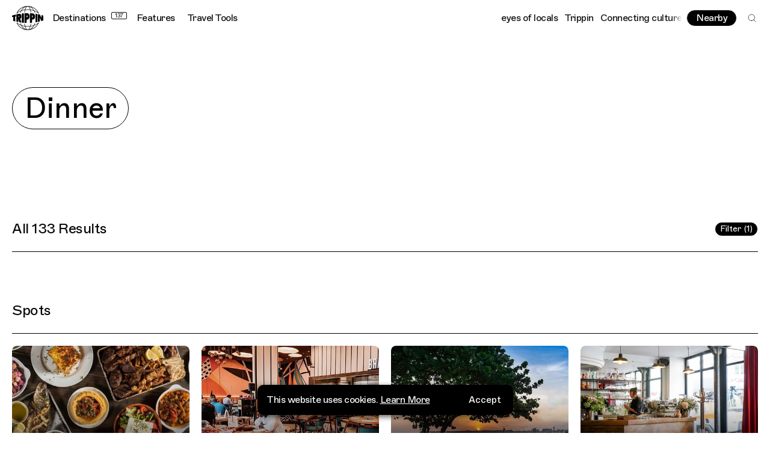

--- FILE ---
content_type: text/html; charset=utf-8
request_url: https://www.google.com/recaptcha/api2/aframe
body_size: 268
content:
<!DOCTYPE HTML><html><head><meta http-equiv="content-type" content="text/html; charset=UTF-8"></head><body><script nonce="UJpfzGxPPqHk0jiD_L8rBQ">/** Anti-fraud and anti-abuse applications only. See google.com/recaptcha */ try{var clients={'sodar':'https://pagead2.googlesyndication.com/pagead/sodar?'};window.addEventListener("message",function(a){try{if(a.source===window.parent){var b=JSON.parse(a.data);var c=clients[b['id']];if(c){var d=document.createElement('img');d.src=c+b['params']+'&rc='+(localStorage.getItem("rc::a")?sessionStorage.getItem("rc::b"):"");window.document.body.appendChild(d);sessionStorage.setItem("rc::e",parseInt(sessionStorage.getItem("rc::e")||0)+1);localStorage.setItem("rc::h",'1769621806787');}}}catch(b){}});window.parent.postMessage("_grecaptcha_ready", "*");}catch(b){}</script></body></html>

--- FILE ---
content_type: text/css; charset=utf-8
request_url: https://trippin.world/_next/static/css/b7fbfb7365637e43.css
body_size: 1453
content:
.explorePage_keen-slider__c6BWg:not([data-keen-slider-disabled]){-webkit-touch-callout:none;-webkit-tap-highlight-color:transparent;align-content:flex-start;display:flex;overflow:hidden;position:relative;touch-action:pan-y;-webkit-user-select:none;-moz-user-select:none;user-select:none;-khtml-user-select:none;width:100%}.explorePage_keen-slider__c6BWg:not([data-keen-slider-disabled]) .explorePage_keen-slider__slide__tFpVE{min-height:100%;overflow:hidden;position:relative;width:100%}.explorePage_keen-slider__c6BWg:not([data-keen-slider-disabled])[data-keen-slider-reverse]{flex-direction:row-reverse}.explorePage_keen-slider__c6BWg:not([data-keen-slider-disabled])[data-keen-slider-v]{flex-wrap:wrap}.explorePage_col0__9gUnj{width:0}.explorePage_col1__MvZ5P{width:8.3333333333%}.explorePage_col2__Zqqzj{width:16.6666666667%}.explorePage_col3__w4bzC{width:25%}.explorePage_col4__YuJQ3{width:33.3333333333%}.explorePage_col5__ArZqB{width:41.6666666667%}.explorePage_col6__VStGm{width:50%}.explorePage_col7__1aFvC{width:58.3333333333%}.explorePage_col8__TaBU0{width:66.6666666667%}.explorePage_col9__yahZO{width:75%}.explorePage_col10__OMXQ3{width:83.3333333333%}.explorePage_col11__rwQBw{width:91.6666666667%}.explorePage_col12__ZBoBh{width:100%}.explorePage_pt1__PIFeA{padding-top:5px}.explorePage_pr1__onr8I{padding-right:5px}.explorePage_pb1__8alAv{padding-bottom:5px}.explorePage_pl1__aHoAs{padding-left:5px}.explorePage_mt1__atPob{margin-top:5px}.explorePage_mr1__kXrNy{margin-right:5px}.explorePage_mb1__Tw5CQ{margin-bottom:5px}.explorePage_ml1__AJ_79{margin-left:5px}.explorePage_pt2__WUr5J{padding-top:10px}.explorePage_pr2__Bxu8F{padding-right:10px}.explorePage_pb2__Ralas{padding-bottom:10px}.explorePage_pl2__rQwfG{padding-left:10px}.explorePage_mt2__GCs2X{margin-top:10px}.explorePage_mr2__S6NNI{margin-right:10px}.explorePage_mb2__xehKi{margin-bottom:10px}.explorePage_ml2__rJpf3{margin-left:10px}.explorePage_pt3__69LRA{padding-top:15px}.explorePage_pr3__P200y{padding-right:15px}.explorePage_pb3__I3bXL{padding-bottom:15px}.explorePage_pl3__PbU5p{padding-left:15px}.explorePage_mt3__OoqIH{margin-top:15px}.explorePage_mr3__Z6CwD{margin-right:15px}.explorePage_mb3__RVT2l{margin-bottom:15px}.explorePage_ml3__d_FCk{margin-left:15px}.explorePage_pt4__pKTLy{padding-top:20px}.explorePage_pr4__3RSuB{padding-right:20px}.explorePage_pb4__lozNM{padding-bottom:20px}.explorePage_pl4__o6GLB{padding-left:20px}.explorePage_mt4__ZrrxJ{margin-top:20px}.explorePage_mr4__rftmQ{margin-right:20px}.explorePage_mb4__MxScx{margin-bottom:20px}.explorePage_ml4__3rWIe{margin-left:20px}.explorePage_pt5__LZ8tE{padding-top:30px}.explorePage_pr5__8Nkr0{padding-right:30px}.explorePage_pb5__cgz2_{padding-bottom:30px}.explorePage_pl5__vlcC8{padding-left:30px}.explorePage_mt5__vnIpU{margin-top:30px}.explorePage_mr5__R4VUs{margin-right:30px}.explorePage_mb5__EId19{margin-bottom:30px}.explorePage_ml5__LdSb6{margin-left:30px}.explorePage_pt6__v4aJ_{padding-top:40px}.explorePage_pr6__1Y4Kr{padding-right:40px}.explorePage_pb6__GzwGG{padding-bottom:40px}.explorePage_pl6__nIhw_{padding-left:40px}.explorePage_mt6__oH_En{margin-top:40px}.explorePage_mr6__LvbtO{margin-right:40px}.explorePage_mb6__ziOzX{margin-bottom:40px}.explorePage_ml6__5ah9Y{margin-left:40px}.explorePage_pt7__SyB_J{padding-top:50px}.explorePage_pr7__5Q3m_{padding-right:50px}.explorePage_pb7__vvzJr{padding-bottom:50px}.explorePage_pl7__wnU9J{padding-left:50px}.explorePage_mt7__xKA9A{margin-top:50px}.explorePage_mr7__xI40W{margin-right:50px}.explorePage_mb7__YcX_n{margin-bottom:50px}.explorePage_ml7__ORMpH{margin-left:50px}.explorePage_pt8__4Cgen{padding-top:60px}.explorePage_pr8__2aZbz{padding-right:60px}.explorePage_pb8__AZnnK{padding-bottom:60px}.explorePage_pl8__QlhL4{padding-left:60px}.explorePage_mt8__0OZ0C{margin-top:60px}.explorePage_mr8__Ei54G{margin-right:60px}.explorePage_mb8__OS0EM{margin-bottom:60px}.explorePage_ml8__I8wT1{margin-left:60px}.explorePage_pt9__HKkNN{padding-top:80px}.explorePage_pr9__9RwCz{padding-right:80px}.explorePage_pb9__zrkoB{padding-bottom:80px}.explorePage_pl9__WN9fz{padding-left:80px}.explorePage_mt9__OQ_bY{margin-top:80px}.explorePage_mr9__VheIQ{margin-right:80px}.explorePage_mb9__vR3Vi{margin-bottom:80px}.explorePage_ml9__vd_9H{margin-left:80px}.explorePage_pt10__GNUtU{padding-top:100px}.explorePage_pr10__4vsaB{padding-right:100px}.explorePage_pb10__fkFZq{padding-bottom:100px}.explorePage_pl10__Rd7dQ{padding-left:100px}.explorePage_mt10__I04Y3{margin-top:100px}.explorePage_mr10__KwcLI{margin-right:100px}.explorePage_mb10__35P8a{margin-bottom:100px}.explorePage_ml10__ualtr{margin-left:100px}.explorePage_pt11__amV13{padding-top:120px}.explorePage_pr11__tHP0V{padding-right:120px}.explorePage_pb11__ysuEc{padding-bottom:120px}.explorePage_pl11__BFT8O{padding-left:120px}.explorePage_mt11__kMyBQ{margin-top:120px}.explorePage_mr11__CbuiB{margin-right:120px}.explorePage_mb11__CyKoq{margin-bottom:120px}.explorePage_ml11__dhMiX{margin-left:120px}.explorePage_pt12__8nTfq{padding-top:140px}.explorePage_pr12__zMcAU{padding-right:140px}.explorePage_pb12__jv9tH{padding-bottom:140px}.explorePage_pl12__o0FM8{padding-left:140px}.explorePage_mt12__TTrw3{margin-top:140px}.explorePage_mr12__AZGWF{margin-right:140px}.explorePage_mb12__7ewUB{margin-bottom:140px}.explorePage_ml12__eNpf_{margin-left:140px}main#explorePage_content__nd78z{position:relative;display:block;padding:90px 0 0}@media(min-width:1024px){main#explorePage_content__nd78z{padding:60px 0 0}}.explorePage_section__fCk7r{width:100%;padding-left:10px;padding-right:10px;margin:85px auto 70px}@media(min-width:1024px){.explorePage_section__fCk7r{padding-left:20px;padding-right:20px}}.explorePage_header__sh4p1{display:flex;flex-wrap:wrap;margin-left:-5px;margin-right:-5px;margin-bottom:60px}@media(min-width:1024px){.explorePage_header__sh4p1{margin-left:-10px;margin-right:-10px}}.explorePage_header__inner__pqpoP{flex:0 0 auto;width:100%;padding-left:5px;padding-right:5px;display:flex;flex-direction:column;align-items:flex-start}@media(min-width:1024px){.explorePage_header__inner__pqpoP{padding-left:10px;padding-right:10px}}.explorePage_header__tags__qCk8M{display:flex;flex-wrap:wrap;margin-bottom:130px}.explorePage_header__tags__qCk8M li{display:flex;margin-right:5px;margin-bottom:5px}@media(min-width:768px){.explorePage_header__tags__qCk8M li{margin-right:18px;margin-bottom:18px}}.explorePage_header__results__cMXqu{width:100%;display:flex;justify-content:space-between;align-items:center;border-bottom:1px solid #000;padding-bottom:20px;margin-bottom:20px}.explorePage_results__cVvG6{display:flex;flex-wrap:wrap;margin-left:-5px;margin-right:-5px}@media(min-width:1024px){.explorePage_results__cVvG6{margin-left:-10px;margin-right:-10px}}.explorePage_results__inner__Gs2zp{flex:0 0 auto;width:100%;padding-left:5px;padding-right:5px;margin-bottom:60px}@media(min-width:1024px){.explorePage_results__inner__Gs2zp{padding-left:10px;padding-right:10px}}.explorePage_results__more__3Gj0V{width:100%;margin-top:60px}

--- FILE ---
content_type: text/css; charset=utf-8
request_url: https://trippin.world/_next/static/css/b7fbfb7365637e43.css
body_size: 1531
content:
.explorePage_keen-slider__c6BWg:not([data-keen-slider-disabled]){-webkit-touch-callout:none;-webkit-tap-highlight-color:transparent;align-content:flex-start;display:flex;overflow:hidden;position:relative;touch-action:pan-y;-webkit-user-select:none;-moz-user-select:none;user-select:none;-khtml-user-select:none;width:100%}.explorePage_keen-slider__c6BWg:not([data-keen-slider-disabled]) .explorePage_keen-slider__slide__tFpVE{min-height:100%;overflow:hidden;position:relative;width:100%}.explorePage_keen-slider__c6BWg:not([data-keen-slider-disabled])[data-keen-slider-reverse]{flex-direction:row-reverse}.explorePage_keen-slider__c6BWg:not([data-keen-slider-disabled])[data-keen-slider-v]{flex-wrap:wrap}.explorePage_col0__9gUnj{width:0}.explorePage_col1__MvZ5P{width:8.3333333333%}.explorePage_col2__Zqqzj{width:16.6666666667%}.explorePage_col3__w4bzC{width:25%}.explorePage_col4__YuJQ3{width:33.3333333333%}.explorePage_col5__ArZqB{width:41.6666666667%}.explorePage_col6__VStGm{width:50%}.explorePage_col7__1aFvC{width:58.3333333333%}.explorePage_col8__TaBU0{width:66.6666666667%}.explorePage_col9__yahZO{width:75%}.explorePage_col10__OMXQ3{width:83.3333333333%}.explorePage_col11__rwQBw{width:91.6666666667%}.explorePage_col12__ZBoBh{width:100%}.explorePage_pt1__PIFeA{padding-top:5px}.explorePage_pr1__onr8I{padding-right:5px}.explorePage_pb1__8alAv{padding-bottom:5px}.explorePage_pl1__aHoAs{padding-left:5px}.explorePage_mt1__atPob{margin-top:5px}.explorePage_mr1__kXrNy{margin-right:5px}.explorePage_mb1__Tw5CQ{margin-bottom:5px}.explorePage_ml1__AJ_79{margin-left:5px}.explorePage_pt2__WUr5J{padding-top:10px}.explorePage_pr2__Bxu8F{padding-right:10px}.explorePage_pb2__Ralas{padding-bottom:10px}.explorePage_pl2__rQwfG{padding-left:10px}.explorePage_mt2__GCs2X{margin-top:10px}.explorePage_mr2__S6NNI{margin-right:10px}.explorePage_mb2__xehKi{margin-bottom:10px}.explorePage_ml2__rJpf3{margin-left:10px}.explorePage_pt3__69LRA{padding-top:15px}.explorePage_pr3__P200y{padding-right:15px}.explorePage_pb3__I3bXL{padding-bottom:15px}.explorePage_pl3__PbU5p{padding-left:15px}.explorePage_mt3__OoqIH{margin-top:15px}.explorePage_mr3__Z6CwD{margin-right:15px}.explorePage_mb3__RVT2l{margin-bottom:15px}.explorePage_ml3__d_FCk{margin-left:15px}.explorePage_pt4__pKTLy{padding-top:20px}.explorePage_pr4__3RSuB{padding-right:20px}.explorePage_pb4__lozNM{padding-bottom:20px}.explorePage_pl4__o6GLB{padding-left:20px}.explorePage_mt4__ZrrxJ{margin-top:20px}.explorePage_mr4__rftmQ{margin-right:20px}.explorePage_mb4__MxScx{margin-bottom:20px}.explorePage_ml4__3rWIe{margin-left:20px}.explorePage_pt5__LZ8tE{padding-top:30px}.explorePage_pr5__8Nkr0{padding-right:30px}.explorePage_pb5__cgz2_{padding-bottom:30px}.explorePage_pl5__vlcC8{padding-left:30px}.explorePage_mt5__vnIpU{margin-top:30px}.explorePage_mr5__R4VUs{margin-right:30px}.explorePage_mb5__EId19{margin-bottom:30px}.explorePage_ml5__LdSb6{margin-left:30px}.explorePage_pt6__v4aJ_{padding-top:40px}.explorePage_pr6__1Y4Kr{padding-right:40px}.explorePage_pb6__GzwGG{padding-bottom:40px}.explorePage_pl6__nIhw_{padding-left:40px}.explorePage_mt6__oH_En{margin-top:40px}.explorePage_mr6__LvbtO{margin-right:40px}.explorePage_mb6__ziOzX{margin-bottom:40px}.explorePage_ml6__5ah9Y{margin-left:40px}.explorePage_pt7__SyB_J{padding-top:50px}.explorePage_pr7__5Q3m_{padding-right:50px}.explorePage_pb7__vvzJr{padding-bottom:50px}.explorePage_pl7__wnU9J{padding-left:50px}.explorePage_mt7__xKA9A{margin-top:50px}.explorePage_mr7__xI40W{margin-right:50px}.explorePage_mb7__YcX_n{margin-bottom:50px}.explorePage_ml7__ORMpH{margin-left:50px}.explorePage_pt8__4Cgen{padding-top:60px}.explorePage_pr8__2aZbz{padding-right:60px}.explorePage_pb8__AZnnK{padding-bottom:60px}.explorePage_pl8__QlhL4{padding-left:60px}.explorePage_mt8__0OZ0C{margin-top:60px}.explorePage_mr8__Ei54G{margin-right:60px}.explorePage_mb8__OS0EM{margin-bottom:60px}.explorePage_ml8__I8wT1{margin-left:60px}.explorePage_pt9__HKkNN{padding-top:80px}.explorePage_pr9__9RwCz{padding-right:80px}.explorePage_pb9__zrkoB{padding-bottom:80px}.explorePage_pl9__WN9fz{padding-left:80px}.explorePage_mt9__OQ_bY{margin-top:80px}.explorePage_mr9__VheIQ{margin-right:80px}.explorePage_mb9__vR3Vi{margin-bottom:80px}.explorePage_ml9__vd_9H{margin-left:80px}.explorePage_pt10__GNUtU{padding-top:100px}.explorePage_pr10__4vsaB{padding-right:100px}.explorePage_pb10__fkFZq{padding-bottom:100px}.explorePage_pl10__Rd7dQ{padding-left:100px}.explorePage_mt10__I04Y3{margin-top:100px}.explorePage_mr10__KwcLI{margin-right:100px}.explorePage_mb10__35P8a{margin-bottom:100px}.explorePage_ml10__ualtr{margin-left:100px}.explorePage_pt11__amV13{padding-top:120px}.explorePage_pr11__tHP0V{padding-right:120px}.explorePage_pb11__ysuEc{padding-bottom:120px}.explorePage_pl11__BFT8O{padding-left:120px}.explorePage_mt11__kMyBQ{margin-top:120px}.explorePage_mr11__CbuiB{margin-right:120px}.explorePage_mb11__CyKoq{margin-bottom:120px}.explorePage_ml11__dhMiX{margin-left:120px}.explorePage_pt12__8nTfq{padding-top:140px}.explorePage_pr12__zMcAU{padding-right:140px}.explorePage_pb12__jv9tH{padding-bottom:140px}.explorePage_pl12__o0FM8{padding-left:140px}.explorePage_mt12__TTrw3{margin-top:140px}.explorePage_mr12__AZGWF{margin-right:140px}.explorePage_mb12__7ewUB{margin-bottom:140px}.explorePage_ml12__eNpf_{margin-left:140px}main#explorePage_content__nd78z{position:relative;display:block;padding:90px 0 0}@media(min-width:1024px){main#explorePage_content__nd78z{padding:60px 0 0}}.explorePage_section__fCk7r{width:100%;padding-left:10px;padding-right:10px;margin:85px auto 70px}@media(min-width:1024px){.explorePage_section__fCk7r{padding-left:20px;padding-right:20px}}.explorePage_header__sh4p1{display:flex;flex-wrap:wrap;margin-left:-5px;margin-right:-5px;margin-bottom:60px}@media(min-width:1024px){.explorePage_header__sh4p1{margin-left:-10px;margin-right:-10px}}.explorePage_header__inner__pqpoP{flex:0 0 auto;width:100%;padding-left:5px;padding-right:5px;display:flex;flex-direction:column;align-items:flex-start}@media(min-width:1024px){.explorePage_header__inner__pqpoP{padding-left:10px;padding-right:10px}}.explorePage_header__tags__qCk8M{display:flex;flex-wrap:wrap;margin-bottom:130px}.explorePage_header__tags__qCk8M li{display:flex;margin-right:5px;margin-bottom:5px}@media(min-width:768px){.explorePage_header__tags__qCk8M li{margin-right:18px;margin-bottom:18px}}.explorePage_header__results__cMXqu{width:100%;display:flex;justify-content:space-between;align-items:center;border-bottom:1px solid #000;padding-bottom:20px;margin-bottom:20px}.explorePage_results__cVvG6{display:flex;flex-wrap:wrap;margin-left:-5px;margin-right:-5px}@media(min-width:1024px){.explorePage_results__cVvG6{margin-left:-10px;margin-right:-10px}}.explorePage_results__inner__Gs2zp{flex:0 0 auto;width:100%;padding-left:5px;padding-right:5px;margin-bottom:60px}@media(min-width:1024px){.explorePage_results__inner__Gs2zp{padding-left:10px;padding-right:10px}}.explorePage_results__more__3Gj0V{width:100%;margin-top:60px}

--- FILE ---
content_type: application/javascript; charset=utf-8
request_url: https://trippin.world/_next/static/chunks/pages/explore-1cda742ad382a5f2.js
body_size: 3738
content:
(self.webpackChunk_N_E=self.webpackChunk_N_E||[]).push([[6544],{66117:function(e,t,l){(window.__NEXT_P=window.__NEXT_P||[]).push(["/explore",function(){return l(55165)}])},55165:function(e,t,l){"use strict";l.r(t),l.d(t,{__N_SSP:function(){return G},default:function(){return B}});var a=l(85893),r=l(67294),_=l(11163),i=l(80129),s=l.n(i),n=l(66928),o=l(13114),p=l(80663),c=l(16158),g=l(70585),x=l(93967),m=l.n(x),d=l(70832);let u={hidden:{opacity:0},show:{opacity:1}},h=e=>{let{type:t,title:l,tags:_,activeTag:i,handleClick:s,tagClassName:n,limit:c=10}=e,[g,x]=r.useState(!1),[h,P]=r.useState(_.slice(0,c));return(r.useEffect(()=>{g?P(_.slice(0,_.length)):P(_.slice(0,c))},[g]),_.length<1)?null:(0,a.jsxs)(p.m.div,{className:"filter-drawer__section",layout:!0,children:[(0,a.jsx)(p.m.h3,{className:"t-sm",layout:!0,children:l}),(0,a.jsx)(p.m.ul,{children:(0,a.jsx)(d.S,{children:(0,a.jsx)(o.M,{children:h.map(e=>(0,a.jsx)(p.m.li,{layout:!0,variants:u,initial:"hidden",animate:"show",exit:"hidden",children:(0,a.jsx)("button",{className:m()(n,{active:i===e.target}),onClick:l=>{s(t,e.target),l.currentTarget.blur()},children:e.title})},e._id))})})}),c&&_.length>c&&(0,a.jsx)(p.m.button,{layout:!0,className:"btn btn--md btn--nbg btn--fw",onClick:()=>x(!g),children:"Show All"})]})};var P=l(5726),b=l(29527);let y={container:{open:{x:"0%"},closed:{x:"100%"}}};var j=l(74974),f=l(23450),N=l.n(f),v=l(38476),C=l(66557),T=l(9806),w=l.n(T),S=l(98405);let k=e=>{let{activeDestination:t,activeTag:l,activeContinent:r,activeType:_,filterCount:i,resultCount:s}=e,{toggleFilterDrawer:n}=(0,P.q)(),{width:o}=(0,j.Z)();return(0,a.jsx)("div",{className:w().header,children:(0,a.jsxs)("div",{className:w().header__inner,children:[(0,a.jsxs)("ul",{className:w().header__tags,children:[t?(0,a.jsx)("li",{children:(0,a.jsx)(v.e,{className:m()("tag tag--sq",{"tag--xl":o>768,"tag--lg":o<768}),href:(0,C.H)(t.targetType,t.target),children:t.title})}):null,r?(0,a.jsx)("li",{children:(0,a.jsx)("span",{className:m()("tag tag--nh",{"tag--xl":o>768,"tag--lg":o<768}),children:r.title})}):null,_?(0,a.jsx)("li",{children:(0,a.jsx)("span",{className:m()("tag tag--nh",{"tag--xl":o>768,"tag--lg":o<768}),children:_.title})}):null,l?(0,a.jsx)("li",{children:(0,a.jsx)("span",{className:m()("tag tag--nh",{"tag--xl":o>768,"tag--lg":o<768}),children:l.title})}):null]}),(0,a.jsxs)("div",{className:w().header__results,children:[(0,a.jsx)("h3",{className:"t-lg",children:"All ".concat(s," Results")}),(0,a.jsx)("button",{onClick:()=>n(!0),className:"btn btn--inverse btn--xs",title:"See All Guides",children:"".concat(N()("Filters",i)," (").concat(i,")")})]})]})})},A=e=>{let{tags:t,typeTags:l,continentTags:r,destinationTags:_,params:i,handleClick:s,handleSetParams:n,handleClearParams:x}=e,{toggleFilterDrawer:m,showFilterDrawer:d}=(0,P.q)(),u=(0,c.Z)(d,{focusSelector:"button.filter-drawer__close"}),j=()=>m(!1);(0,b.Y)(j);let f=()=>{n();let e=setTimeout(()=>{m(!1),clearTimeout(e)},250)},N=()=>{x()};return(0,a.jsx)(o.M,{children:d&&(0,a.jsx)(p.m.menu,{ref:u,className:"filter-drawer",initial:"closed",exit:"closed",animate:d?"open":"closed",variants:y.container,transition:{type:"spring",duration:.5},children:(0,a.jsxs)("div",{className:"filter-drawer__inner",children:[(0,a.jsxs)("div",{className:"filter-drawer__header",children:[(0,a.jsx)("h2",{className:"sr-only",children:"Filter(s) Menu"}),(0,a.jsx)("button",{className:"filter-drawer__close",onClick:()=>j(),title:"Close",children:(0,a.jsx)(g.W.Close,{})})]}),(0,a.jsxs)("div",{className:"filter-drawer__content",children:[_.length>0?(0,a.jsx)(h,{type:"destination",title:"Destinations",activeTag:i.destination,tags:_.sort(e=>e.target===i.destination?-1:0),handleClick:s,tagClassName:"tag tag--nbg tag--lg tag--sq"}):null,(0,a.jsx)(h,{type:"continent",title:"Continent",activeTag:i.continent,tags:r.sort(e=>e.target===i.continent?-1:0),handleClick:s,tagClassName:"tag tag--nbg tag--lg"}),(0,a.jsx)(h,{type:"type",title:"Types",activeTag:i.type,tags:l.sort(e=>e.target===i.type?-1:0),handleClick:s,tagClassName:"tag tag--nbg tag--lg"}),t.length>0?(0,a.jsx)(h,{type:"tag",title:"Tags",activeTag:i.tag,tags:t.sort(e=>e.target===i.tag?-1:0),handleClick:s,tagClassName:"tag tag--nbg tag--lg"}):null]}),(0,a.jsxs)("div",{className:"filter-drawer__footer",children:[(0,a.jsx)("button",{className:"t-sm",title:"Apply Selected Filters",onClick:()=>f(),children:(0,a.jsx)("span",{children:"Apply Filters"})}),(0,a.jsx)("button",{className:"t-sm",title:"Clear Active Filters",onClick:()=>N(),children:(0,a.jsx)("span",{children:"Clear"})})]})]})})})},M=e=>{let{results:t=[]}=e,[l,_]=r.useState([]),[i,s]=r.useState([]),[n,c]=r.useState([]),[g,x]=r.useState(0),[u,h]=r.useState(0),[P,b]=r.useState(0),y=()=>{x(g+12),h(u+12),b(P+12)};return r.useEffect(()=>{let e=t.filter(e=>"spot"==e._type),l=t.filter(e=>"guide"==e._type),a=t.filter(e=>"feature"==e._type||"videoFeature"==e._type);_(e),s(l),c(a)},[t]),r.useEffect(()=>{y()},[]),(0,a.jsxs)("div",{className:w().results,children:[(0,a.jsx)("h2",{className:"sr-only",children:"Filtered Results"}),l.length>0&&(0,a.jsxs)(p.m.div,{className:w().results__inner,children:[(0,a.jsx)("div",{className:w().header__results,children:(0,a.jsx)("h3",{className:"t-lg",children:"Spots"})}),(0,a.jsx)(p.m.div,{className:"section--explore__result-grid card-grid",initial:{opacity:0},animate:{opacity:1},exit:{opacity:0},children:(0,a.jsx)(d.S,{children:l.slice(0,g).map(e=>(0,a.jsx)(o.M,{children:(0,a.jsx)(S.Z.SpotCard,{spot:e,motionProps:{layout:!0,initial:{opacity:0},animate:{opacity:1},exit:{opacity:0}}})},e._id))})}),l.length>g&&(0,a.jsx)(o.M,{children:(0,a.jsx)(p.m.button,{className:m()(w().results__more,"btn btn--lg btn--fw"),onClick:e=>x(e=>e+12),initial:{opacity:0},animate:{opacity:1},exit:{opacity:0},children:"Load more"})})]}),i.length>0&&(0,a.jsxs)(p.m.div,{className:w().results__inner,children:[(0,a.jsx)("div",{className:w().header__results,children:(0,a.jsx)("h3",{className:"t-lg",children:"Guides"})}),(0,a.jsx)(p.m.div,{className:"section--explore__result-grid card-grid",initial:{opacity:0},animate:{opacity:1},exit:{opacity:0},children:(0,a.jsx)(d.S,{children:i.slice(0,u).map(e=>(0,a.jsx)(o.M,{children:(0,a.jsx)(S.Z.GuideCard,{guide:e,motionProps:{layout:!0,initial:{opacity:0},animate:{opacity:1},exit:{opacity:0}}})},e._id))})}),i.length>u&&(0,a.jsx)(o.M,{children:(0,a.jsx)(p.m.button,{className:m()(w().results__more,"btn btn--lg btn--fw"),onClick:e=>h(e=>e+12),initial:{opacity:0},animate:{opacity:1},exit:{opacity:0},children:"Load more"})})]}),n.length>0&&(0,a.jsxs)(p.m.div,{className:w().results__inner,children:[(0,a.jsx)("div",{className:w().header__results,children:(0,a.jsx)("h3",{className:"t-lg",children:"Features"})}),(0,a.jsx)(p.m.div,{className:"section--explore__result-grid card-grid",initial:{opacity:0},animate:{opacity:1},exit:{opacity:0},children:(0,a.jsx)(d.S,{children:n.slice(0,P).map(e=>(0,a.jsx)(o.M,{children:(0,a.jsx)(S.Z.FeatureCard,{feature:e,motionProps:{layout:!0,initial:{opacity:0},animate:{opacity:1},exit:{opacity:0}}})},e._id))})}),n.length>P&&(0,a.jsx)(o.M,{children:(0,a.jsx)(p.m.button,{className:m()(w().results__more,"btn btn--lg btn--fw"),onClick:e=>b(e=>e+12),initial:{opacity:0},animate:{opacity:1},exit:{opacity:0},children:"Load more"})})]})]})},F={destination:null,continent:null,type:null,tag:null},Z=[{_id:"africa",title:"Africa",targetType:"continent",target:"africa"},{_id:"asia",title:"Asia",targetType:"continent",target:"asia"},{_id:"europe",title:"Europe",targetType:"continent",target:"europe"},{_id:"north-america",title:"North America",targetType:"continent",target:"north-america"},{_id:"oceania",title:"Oceania",targetType:"continent",target:"oceania"},{_id:"south-america",title:"South America",targetType:"continent",target:"south-america"}],E=[{_id:"feature",type:"typeTag",title:"Feature",target:"feature",targetType:"typeTag"},{_id:"guide",type:"typeTag",title:"Guide",target:"guide",targetType:"typeTag"},{_id:"spot",type:"typeTag",title:"Spot",target:"spot",targetType:"typeTag"}];var G=!0,B=function(e){let t,{data:l,preview:i}=e,{site:o,page:p}=l,c=(0,_.useRouter)(),g=c.asPath.split("?")[1],x=s().parse(g),m=g?x:F,[d,u]=r.useState(m),[h,P]=r.useState(m),b=r.useMemo(()=>[...p.spots,...p.guides,...p.features],[x]),y=Object.values(d).filter(e=>null!==e).length,j=o.tags.filter(e=>"destination"!==e._type).filter((t=new Set,e=>!t.has(e.target)&&t.add(e.target))),f=j.find(e=>e.target===d.tag),N=o.destinations.find(e=>e.target===d.destination),v=Z.find(e=>e.target===d.continent),C=E.find(e=>e.target===d.type);return r.useEffect(()=>{let e=s().stringify(d,{skipNulls:!0,addQueryPrefix:!1});c.push({pathname:"/explore",query:e},void 0,{shallow:!1,scroll:!1})},[d]),(0,a.jsx)(n.A,{site:o,page:p,preview:i,children:(0,a.jsxs)("section",{className:w().section,children:[(0,a.jsx)("h1",{className:"sr-only",children:p.title}),(0,a.jsx)(A,{tags:j,typeTags:E,continentTags:Z,destinationTags:o.destinations,params:h,handleClick:(e,t)=>{h[e]===t?P({...h,[e]:null}):P({...h,[e]:t||null})},handleSetParams:()=>{u(h)},handleClearParams:()=>{P(m)}}),(0,a.jsx)(k,{activeTag:f,activeDestination:N,activeContinent:v,activeType:C,filterCount:y,resultCount:b.length}),(0,a.jsx)(M,{results:b})]})})}},9806:function(e){e.exports={"keen-slider":"explorePage_keen-slider__c6BWg","keen-slider__slide":"explorePage_keen-slider__slide__tFpVE",pt1:"explorePage_pt1__PIFeA",pr1:"explorePage_pr1__onr8I",pb1:"explorePage_pb1__8alAv",pl1:"explorePage_pl1__aHoAs",mt1:"explorePage_mt1__atPob",mr1:"explorePage_mr1__kXrNy",mb1:"explorePage_mb1__Tw5CQ",ml1:"explorePage_ml1__AJ_79",pt2:"explorePage_pt2__WUr5J",pr2:"explorePage_pr2__Bxu8F",pb2:"explorePage_pb2__Ralas",pl2:"explorePage_pl2__rQwfG",mt2:"explorePage_mt2__GCs2X",mr2:"explorePage_mr2__S6NNI",mb2:"explorePage_mb2__xehKi",ml2:"explorePage_ml2__rJpf3",pt3:"explorePage_pt3__69LRA",pr3:"explorePage_pr3__P200y",pb3:"explorePage_pb3__I3bXL",pl3:"explorePage_pl3__PbU5p",mt3:"explorePage_mt3__OoqIH",mr3:"explorePage_mr3__Z6CwD",mb3:"explorePage_mb3__RVT2l",ml3:"explorePage_ml3__d_FCk",pt4:"explorePage_pt4__pKTLy",pr4:"explorePage_pr4__3RSuB",pb4:"explorePage_pb4__lozNM",pl4:"explorePage_pl4__o6GLB",mt4:"explorePage_mt4__ZrrxJ",mr4:"explorePage_mr4__rftmQ",mb4:"explorePage_mb4__MxScx",ml4:"explorePage_ml4__3rWIe",pt5:"explorePage_pt5__LZ8tE",pr5:"explorePage_pr5__8Nkr0",pb5:"explorePage_pb5__cgz2_",pl5:"explorePage_pl5__vlcC8",mt5:"explorePage_mt5__vnIpU",mr5:"explorePage_mr5__R4VUs",mb5:"explorePage_mb5__EId19",ml5:"explorePage_ml5__LdSb6",pt6:"explorePage_pt6__v4aJ_",pr6:"explorePage_pr6__1Y4Kr",pb6:"explorePage_pb6__GzwGG",pl6:"explorePage_pl6__nIhw_",mt6:"explorePage_mt6__oH_En",mr6:"explorePage_mr6__LvbtO",mb6:"explorePage_mb6__ziOzX",ml6:"explorePage_ml6__5ah9Y",pt7:"explorePage_pt7__SyB_J",pr7:"explorePage_pr7__5Q3m_",pb7:"explorePage_pb7__vvzJr",pl7:"explorePage_pl7__wnU9J",mt7:"explorePage_mt7__xKA9A",mr7:"explorePage_mr7__xI40W",mb7:"explorePage_mb7__YcX_n",ml7:"explorePage_ml7__ORMpH",pt8:"explorePage_pt8__4Cgen",pr8:"explorePage_pr8__2aZbz",pb8:"explorePage_pb8__AZnnK",pl8:"explorePage_pl8__QlhL4",mt8:"explorePage_mt8__0OZ0C",mr8:"explorePage_mr8__Ei54G",mb8:"explorePage_mb8__OS0EM",ml8:"explorePage_ml8__I8wT1",pt9:"explorePage_pt9__HKkNN",pr9:"explorePage_pr9__9RwCz",pb9:"explorePage_pb9__zrkoB",pl9:"explorePage_pl9__WN9fz",mt9:"explorePage_mt9__OQ_bY",mr9:"explorePage_mr9__VheIQ",mb9:"explorePage_mb9__vR3Vi",ml9:"explorePage_ml9__vd_9H",pt10:"explorePage_pt10__GNUtU",pr10:"explorePage_pr10__4vsaB",pb10:"explorePage_pb10__fkFZq",pl10:"explorePage_pl10__Rd7dQ",mt10:"explorePage_mt10__I04Y3",mr10:"explorePage_mr10__KwcLI",mb10:"explorePage_mb10__35P8a",ml10:"explorePage_ml10__ualtr",pt11:"explorePage_pt11__amV13",pr11:"explorePage_pr11__tHP0V",pb11:"explorePage_pb11__ysuEc",pl11:"explorePage_pl11__BFT8O",mt11:"explorePage_mt11__kMyBQ",mr11:"explorePage_mr11__CbuiB",mb11:"explorePage_mb11__CyKoq",ml11:"explorePage_ml11__dhMiX",pt12:"explorePage_pt12__8nTfq",pr12:"explorePage_pr12__zMcAU",pb12:"explorePage_pb12__jv9tH",pl12:"explorePage_pl12__o0FM8",mt12:"explorePage_mt12__TTrw3",mr12:"explorePage_mr12__AZGWF",mb12:"explorePage_mb12__7ewUB",ml12:"explorePage_ml12__eNpf_",content:"explorePage_content__nd78z",col0:"explorePage_col0__9gUnj",col1:"explorePage_col1__MvZ5P",col2:"explorePage_col2__Zqqzj",col3:"explorePage_col3__w4bzC",col4:"explorePage_col4__YuJQ3",col5:"explorePage_col5__ArZqB",col6:"explorePage_col6__VStGm",col7:"explorePage_col7__1aFvC",col8:"explorePage_col8__TaBU0",col9:"explorePage_col9__yahZO",col10:"explorePage_col10__OMXQ3",col11:"explorePage_col11__rwQBw",col12:"explorePage_col12__ZBoBh",section:"explorePage_section__fCk7r",header:"explorePage_header__sh4p1",header__inner:"explorePage_header__inner__pqpoP",header__tags:"explorePage_header__tags__qCk8M",header__results:"explorePage_header__results__cMXqu",results:"explorePage_results__cVvG6",results__inner:"explorePage_results__inner__Gs2zp",results__more:"explorePage_results__more__3Gj0V"}}},function(e){e.O(0,[3500,7361,5903,585,3571,2888,9774,179],function(){return e(e.s=66117)}),_N_E=e.O()}]);

--- FILE ---
content_type: application/javascript; charset=utf-8
request_url: https://trippin.world/_next/static/chunks/3500-f5eae604e1b26466.js
body_size: 5663
content:
(self.webpackChunk_N_E=self.webpackChunk_N_E||[]).push([[3500],{38199:function(e,t){"use strict";var n,r,o,i;Object.defineProperty(t,"__esModule",{value:!0}),function(e,t){for(var n in t)Object.defineProperty(e,n,{enumerable:!0,get:t[n]})}(t,{ACTION_FAST_REFRESH:function(){return c},ACTION_NAVIGATE:function(){return a},ACTION_PREFETCH:function(){return f},ACTION_REFRESH:function(){return u},ACTION_RESTORE:function(){return l},ACTION_SERVER_ACTION:function(){return d},ACTION_SERVER_PATCH:function(){return s},PrefetchCacheEntryStatus:function(){return r},PrefetchKind:function(){return n},isThenable:function(){return p}});let u="refresh",a="navigate",l="restore",s="server-patch",f="prefetch",c="fast-refresh",d="server-action";function p(e){return e&&("object"==typeof e||"function"==typeof e)&&"function"==typeof e.then}(o=n||(n={})).AUTO="auto",o.FULL="full",o.TEMPORARY="temporary",(i=r||(r={})).fresh="fresh",i.reusable="reusable",i.expired="expired",i.stale="stale",("function"==typeof t.default||"object"==typeof t.default&&null!==t.default)&&void 0===t.default.__esModule&&(Object.defineProperty(t.default,"__esModule",{value:!0}),Object.assign(t.default,t),e.exports=t.default)},87195:function(e,t,n){"use strict";function r(e,t,n,r){return!1}Object.defineProperty(t,"__esModule",{value:!0}),Object.defineProperty(t,"getDomainLocale",{enumerable:!0,get:function(){return r}}),n(98337),("function"==typeof t.default||"object"==typeof t.default&&null!==t.default)&&void 0===t.default.__esModule&&(Object.defineProperty(t.default,"__esModule",{value:!0}),Object.assign(t.default,t),e.exports=t.default)},98342:function(e,t,n){"use strict";Object.defineProperty(t,"__esModule",{value:!0}),Object.defineProperty(t,"default",{enumerable:!0,get:function(){return C}});let r=n(10260),o=n(85893),i=r._(n(67294)),u=n(36075),a=n(53955),l=n(48041),s=n(99903),f=n(65490),c=n(81928),d=n(60257),p=n(84229),y=n(87195),v=n(89470),h=n(38199),g=new Set;function m(e,t,n,r,o,i){if(i||(0,a.isLocalURL)(t)){if(!r.bypassPrefetchedCheck){let o=t+"%"+n+"%"+(void 0!==r.locale?r.locale:"locale"in e?e.locale:void 0);if(g.has(o))return;g.add(o)}(async()=>i?e.prefetch(t,o):e.prefetch(t,n,r))().catch(e=>{})}}function b(e){return"string"==typeof e?e:(0,l.formatUrl)(e)}let C=i.default.forwardRef(function(e,t){let n,r;let{href:l,as:g,children:C,prefetch:M=null,passHref:x,replace:E,shallow:_,scroll:j,locale:O,onClick:w,onMouseEnter:S,onTouchStart:P,legacyBehavior:T=!1,...A}=e;n=C,T&&("string"==typeof n||"number"==typeof n)&&(n=(0,o.jsx)("a",{children:n}));let R=i.default.useContext(c.RouterContext),k=i.default.useContext(d.AppRouterContext),I=null!=R?R:k,L=!R,N=!1!==M,U=null===M?h.PrefetchKind.AUTO:h.PrefetchKind.FULL,{href:D,as:H}=i.default.useMemo(()=>{if(!R){let e=b(l);return{href:e,as:g?b(g):e}}let[e,t]=(0,u.resolveHref)(R,l,!0);return{href:e,as:g?(0,u.resolveHref)(R,g):t||e}},[R,l,g]),V=i.default.useRef(D),W=i.default.useRef(H);T&&(r=i.default.Children.only(n));let F=T?r&&"object"==typeof r&&r.ref:t,[K,B,q]=(0,p.useIntersection)({rootMargin:"200px"}),$=i.default.useCallback(e=>{(W.current!==H||V.current!==D)&&(q(),W.current=H,V.current=D),K(e),F&&("function"==typeof F?F(e):"object"==typeof F&&(F.current=e))},[H,F,D,q,K]);i.default.useEffect(()=>{I&&B&&N&&m(I,D,H,{locale:O},{kind:U},L)},[H,D,B,O,N,null==R?void 0:R.locale,I,L,U]);let G={ref:$,onClick(e){T||"function"!=typeof w||w(e),T&&r.props&&"function"==typeof r.props.onClick&&r.props.onClick(e),I&&!e.defaultPrevented&&function(e,t,n,r,o,u,l,s,f){let{nodeName:c}=e.currentTarget;if("A"===c.toUpperCase()&&(function(e){let t=e.currentTarget.getAttribute("target");return t&&"_self"!==t||e.metaKey||e.ctrlKey||e.shiftKey||e.altKey||e.nativeEvent&&2===e.nativeEvent.which}(e)||!f&&!(0,a.isLocalURL)(n)))return;e.preventDefault();let d=()=>{let e=null==l||l;"beforePopState"in t?t[o?"replace":"push"](n,r,{shallow:u,locale:s,scroll:e}):t[o?"replace":"push"](r||n,{scroll:e})};f?i.default.startTransition(d):d()}(e,I,D,H,E,_,j,O,L)},onMouseEnter(e){T||"function"!=typeof S||S(e),T&&r.props&&"function"==typeof r.props.onMouseEnter&&r.props.onMouseEnter(e),I&&(N||!L)&&m(I,D,H,{locale:O,priority:!0,bypassPrefetchedCheck:!0},{kind:U},L)},onTouchStart:function(e){T||"function"!=typeof P||P(e),T&&r.props&&"function"==typeof r.props.onTouchStart&&r.props.onTouchStart(e),I&&(N||!L)&&m(I,D,H,{locale:O,priority:!0,bypassPrefetchedCheck:!0},{kind:U},L)}};if((0,s.isAbsoluteUrl)(H))G.href=H;else if(!T||x||"a"===r.type&&!("href"in r.props)){let e=void 0!==O?O:null==R?void 0:R.locale,t=(null==R?void 0:R.isLocaleDomain)&&(0,y.getDomainLocale)(H,e,null==R?void 0:R.locales,null==R?void 0:R.domainLocales);G.href=t||(0,v.addBasePath)((0,f.addLocale)(H,e,null==R?void 0:R.defaultLocale))}return T?i.default.cloneElement(r,G):(0,o.jsx)("a",{...A,...G,children:n})});("function"==typeof t.default||"object"==typeof t.default&&null!==t.default)&&void 0===t.default.__esModule&&(Object.defineProperty(t.default,"__esModule",{value:!0}),Object.assign(t.default,t),e.exports=t.default)},84229:function(e,t,n){"use strict";Object.defineProperty(t,"__esModule",{value:!0}),Object.defineProperty(t,"useIntersection",{enumerable:!0,get:function(){return l}});let r=n(67294),o=n(84474),i="function"==typeof IntersectionObserver,u=new Map,a=[];function l(e){let{rootRef:t,rootMargin:n,disabled:l}=e,s=l||!i,[f,c]=(0,r.useState)(!1),d=(0,r.useRef)(null),p=(0,r.useCallback)(e=>{d.current=e},[]);return(0,r.useEffect)(()=>{if(i){if(s||f)return;let e=d.current;if(e&&e.tagName)return function(e,t,n){let{id:r,observer:o,elements:i}=function(e){let t;let n={root:e.root||null,margin:e.rootMargin||""},r=a.find(e=>e.root===n.root&&e.margin===n.margin);if(r&&(t=u.get(r)))return t;let o=new Map;return t={id:n,observer:new IntersectionObserver(e=>{e.forEach(e=>{let t=o.get(e.target),n=e.isIntersecting||e.intersectionRatio>0;t&&n&&t(n)})},e),elements:o},a.push(n),u.set(n,t),t}(n);return i.set(e,t),o.observe(e),function(){if(i.delete(e),o.unobserve(e),0===i.size){o.disconnect(),u.delete(r);let e=a.findIndex(e=>e.root===r.root&&e.margin===r.margin);e>-1&&a.splice(e,1)}}}(e,e=>e&&c(e),{root:null==t?void 0:t.current,rootMargin:n})}else if(!f){let e=(0,o.requestIdleCallback)(()=>c(!0));return()=>(0,o.cancelIdleCallback)(e)}},[s,n,t,f,d.current]),[p,f,(0,r.useCallback)(()=>{c(!1)},[])]}("function"==typeof t.default||"object"==typeof t.default&&null!==t.default)&&void 0===t.default.__esModule&&(Object.defineProperty(t.default,"__esModule",{value:!0}),Object.assign(t.default,t),e.exports=t.default)},9008:function(e,t,n){e.exports=n(23867)},41664:function(e,t,n){e.exports=n(98342)},93967:function(e,t){var n;!function(){"use strict";var r={}.hasOwnProperty;function o(){for(var e="",t=0;t<arguments.length;t++){var n=arguments[t];n&&(e=i(e,function(e){if("string"==typeof e||"number"==typeof e)return e;if("object"!=typeof e)return"";if(Array.isArray(e))return o.apply(null,e);if(e.toString!==Object.prototype.toString&&!e.toString.toString().includes("[native code]"))return e.toString();var t="";for(var n in e)r.call(e,n)&&e[n]&&(t=i(t,n));return t}(n)))}return e}function i(e,t){return t?e?e+" "+t:e+t:e}e.exports?(o.default=o,e.exports=o):void 0!==(n=(function(){return o}).apply(t,[]))&&(e.exports=n)}()},80663:function(e,t,n){"use strict";n.d(t,{m:function(){return G}});var r,o=n(85893),i=n(67294),u=n(25364),a=n(70398),l=n(16014);let s=(0,i.createContext)({});var f=n(97732),c=n(7504);function d(e){return Array.isArray(e)?e.join(" "):e}var p=n(11741),y=n(9442),v=n(81879);let h=Symbol.for("motionComponentSymbol");var g=n(51804),m=n(240),b=n(58868),C=n(68588),M=n(83582),x=n(41705),E=n(62627),_=n(26166),j=n(2445),O=n(79432),w=n(96681),S=n(16399);let P=e=>(t,n)=>{let r=(0,i.useContext)(s),o=(0,i.useContext)(m.O),u=()=>(function({scrapeMotionValuesFromProps:e,createRenderState:t,onUpdate:n},r,o,i){let u={latestValues:function(e,t,n,r){let o={},i=r(e,{});for(let e in i)o[e]=(0,S.b)(i[e]);let{initial:u,animate:a}=e,l=(0,c.G)(e),s=(0,c.M)(e);t&&s&&!l&&!1!==e.inherit&&(void 0===u&&(u=t.initial),void 0===a&&(a=t.animate));let f=!!n&&!1===n.initial,d=(f=f||!1===u)?a:u;if(d&&"boolean"!=typeof d&&!(0,j.H)(d)){let t=Array.isArray(d)?d:[d];for(let n=0;n<t.length;n++){let r=(0,O.o)(e,t[n]);if(r){let{transitionEnd:e,transition:t,...n}=r;for(let e in n){let t=n[e];if(Array.isArray(t)){let e=f?t.length-1:0;t=t[e]}null!==t&&(o[e]=t)}for(let t in e)o[t]=e[t]}}}return o}(r,o,i,e),renderState:t()};return n&&(u.onMount=e=>n({props:r,current:e,...u}),u.onUpdate=e=>n(e)),u})(e,t,r,o);return n?u():(0,w.h)(u)};var T=n(27598),A=n(85415);let R=()=>({style:{},transform:{},transformOrigin:{},vars:{}}),k=()=>({...R(),attrs:{}});var I=n(79854),L=n(68504),N=n(16832);let U=["x","y","width","height","cx","cy","r"],D={useVisualState:P({scrapeMotionValuesFromProps:N.U,createRenderState:k,onUpdate:({props:e,prevProps:t,current:n,renderState:r,latestValues:o})=>{if(!n)return;let i=!!e.drag;if(!i){for(let e in o)if(T.G.has(e)){i=!0;break}}if(!i)return;let u=!t;if(t)for(let n=0;n<U.length;n++){let r=U[n];e[r]!==t[r]&&(u=!0)}u&&_.Wi.read(()=>{!function(e,t){try{t.dimensions="function"==typeof e.getBBox?e.getBBox():e.getBoundingClientRect()}catch(e){t.dimensions={x:0,y:0,width:0,height:0}}}(n,r),_.Wi.render(()=>{(0,A.i)(r,o,(0,I.a)(n.tagName),e.transformTemplate),(0,L.K)(n,r)})})}})},H={useVisualState:P({scrapeMotionValuesFromProps:n(50189).U,createRenderState:R})};var V=n(56816),W=n(40406),F=n(38057);function K(e,t,n){for(let r in t)(0,W.i)(t[r])||(0,V.j)(r,n)||(e[r]=t[r])}let B=new Set(["animate","exit","variants","initial","style","values","variants","transition","transformTemplate","custom","inherit","onBeforeLayoutMeasure","onAnimationStart","onAnimationComplete","onUpdate","onDragStart","onDrag","onDragEnd","onMeasureDragConstraints","onDirectionLock","onDragTransitionEnd","_dragX","_dragY","onHoverStart","onHoverEnd","onViewportEnter","onViewportLeave","globalTapTarget","ignoreStrict","viewport"]);function q(e){return e.startsWith("while")||e.startsWith("drag")&&"draggable"!==e||e.startsWith("layout")||e.startsWith("onTap")||e.startsWith("onPan")||e.startsWith("onLayout")||B.has(e)}let $=e=>!q(e);try{(r=require("@emotion/is-prop-valid").default)&&($=e=>e.startsWith("on")?!q(e):r(e))}catch(e){}let G=function(e){if("undefined"==typeof Proxy)return e;let t=new Map;return new Proxy((...t)=>e(...t),{get:(n,r)=>"create"===r?e:(t.has(r)||t.set(r,e(r)),t.get(r))})}(function(e,{forwardMotionProps:t}={forwardMotionProps:!1}){return function({preloadedFeatures:e,createVisualElement:t,useRender:n,useVisualState:r,Component:E}){var _,j;function O(e,v){var h;let _;let j={...(0,i.useContext)(l._),...e,layoutId:function({layoutId:e}){let t=(0,i.useContext)(u.p).id;return t&&void 0!==e?t+"-"+e:e}(e)},{isStatic:O}=j,w=function(e){let{initial:t,animate:n}=function(e,t){if((0,c.G)(e)){let{initial:t,animate:n}=e;return{initial:!1===t||(0,f.$)(t)?t:void 0,animate:(0,f.$)(n)?n:void 0}}return!1!==e.inherit?t:{}}(e,(0,i.useContext)(s));return(0,i.useMemo)(()=>({initial:t,animate:n}),[d(t),d(n)])}(e),S=r(e,O);if(!O&&p.j){(0,i.useContext)(a.u).strict;let e=function(e){let{drag:t,layout:n}=y.featureDefinitions;if(!t&&!n)return{};let r={...t,...n};return{MeasureLayout:(null==t?void 0:t.isEnabled(e))||(null==n?void 0:n.isEnabled(e))?r.MeasureLayout:void 0,ProjectionNode:r.ProjectionNode}}(j);_=e.MeasureLayout,w.visualElement=function(e,t,n,r,o){var u,f;let{visualElement:c}=(0,i.useContext)(s),d=(0,i.useContext)(a.u),p=(0,i.useContext)(m.O),y=(0,i.useContext)(l._).reducedMotion,v=(0,i.useRef)(null);r=r||d.renderer,!v.current&&r&&(v.current=r(e,{visualState:t,parent:c,props:n,presenceContext:p,blockInitialAnimation:!!p&&!1===p.initial,reducedMotionConfig:y}));let h=v.current,E=(0,i.useContext)(x.g);h&&!h.projection&&o&&("html"===h.type||"svg"===h.type)&&function(e,t,n,r){let{layoutId:o,layout:i,drag:u,dragConstraints:a,layoutScroll:l,layoutRoot:s}=t;e.projection=new n(e.latestValues,t["data-framer-portal-id"]?void 0:function e(t){if(t)return!1!==t.options.allowProjection?t.projection:e(t.parent)}(e.parent)),e.projection.setOptions({layoutId:o,layout:i,alwaysMeasureLayout:!!u||a&&(0,g.I)(a),visualElement:e,animationType:"string"==typeof i?i:"both",initialPromotionConfig:r,layoutScroll:l,layoutRoot:s})}(v.current,n,o,E);let _=(0,i.useRef)(!1);(0,i.useInsertionEffect)(()=>{h&&_.current&&h.update(n,p)});let j=n[C.M],O=(0,i.useRef)(!!j&&!(null===(u=window.MotionHandoffIsComplete)||void 0===u?void 0:u.call(window,j))&&(null===(f=window.MotionHasOptimisedAnimation)||void 0===f?void 0:f.call(window,j)));return(0,b.L)(()=>{h&&(_.current=!0,window.MotionIsMounted=!0,h.updateFeatures(),M.g.render(h.render),O.current&&h.animationState&&h.animationState.animateChanges())}),(0,i.useEffect)(()=>{h&&(!O.current&&h.animationState&&h.animationState.animateChanges(),O.current&&(queueMicrotask(()=>{var e;null===(e=window.MotionHandoffMarkAsComplete)||void 0===e||e.call(window,j)}),O.current=!1))}),h}(E,S,j,t,e.ProjectionNode)}return(0,o.jsxs)(s.Provider,{value:w,children:[_&&w.visualElement?(0,o.jsx)(_,{visualElement:w.visualElement,...j}):null,n(E,e,(h=w.visualElement,(0,i.useCallback)(e=>{e&&S.onMount&&S.onMount(e),h&&(e?h.mount(e):h.unmount()),v&&("function"==typeof v?v(e):(0,g.I)(v)&&(v.current=e))},[h])),S,O,w.visualElement)]})}e&&(0,v.K)(e),O.displayName=`motion.${"string"==typeof E?E:`create(${null!==(j=null!==(_=E.displayName)&&void 0!==_?_:E.name)&&void 0!==j?j:""})`}`;let w=(0,i.forwardRef)(O);return w[h]=E,w}({...(0,E.q)(e)?D:H,preloadedFeatures:void 0,useRender:function(e=!1){return(t,n,r,{latestValues:o},u)=>{let a=((0,E.q)(t)?function(e,t,n,r){let o=(0,i.useMemo)(()=>{let n=k();return(0,A.i)(n,t,(0,I.a)(r),e.transformTemplate),{...n.attrs,style:{...n.style}}},[t]);if(e.style){let t={};K(t,e.style,e),o.style={...t,...o.style}}return o}:function(e,t){let n={},r=function(e,t){let n=e.style||{},r={};return K(r,n,e),Object.assign(r,function({transformTemplate:e},t){return(0,i.useMemo)(()=>{let n=R();return(0,F.r)(n,t,e),Object.assign({},n.vars,n.style)},[t])}(e,t)),r}(e,t);return e.drag&&!1!==e.dragListener&&(n.draggable=!1,r.userSelect=r.WebkitUserSelect=r.WebkitTouchCallout="none",r.touchAction=!0===e.drag?"none":`pan-${"x"===e.drag?"y":"x"}`),void 0===e.tabIndex&&(e.onTap||e.onTapStart||e.whileTap)&&(n.tabIndex=0),n.style=r,n})(n,o,u,t),l=function(e,t,n){let r={};for(let o in e)("values"!==o||"object"!=typeof e.values)&&($(o)||!0===n&&q(o)||!t&&!q(o)||e.draggable&&o.startsWith("onDrag"))&&(r[o]=e[o]);return r}(n,"string"==typeof t,e),s=t!==i.Fragment?{...l,...a,ref:r}:{},{children:f}=n,c=(0,i.useMemo)(()=>(0,W.i)(f)?f.get():f,[f]);return(0,i.createElement)(t,{...s,children:c})}}(t),createVisualElement:void 0,Component:e})})}}]);